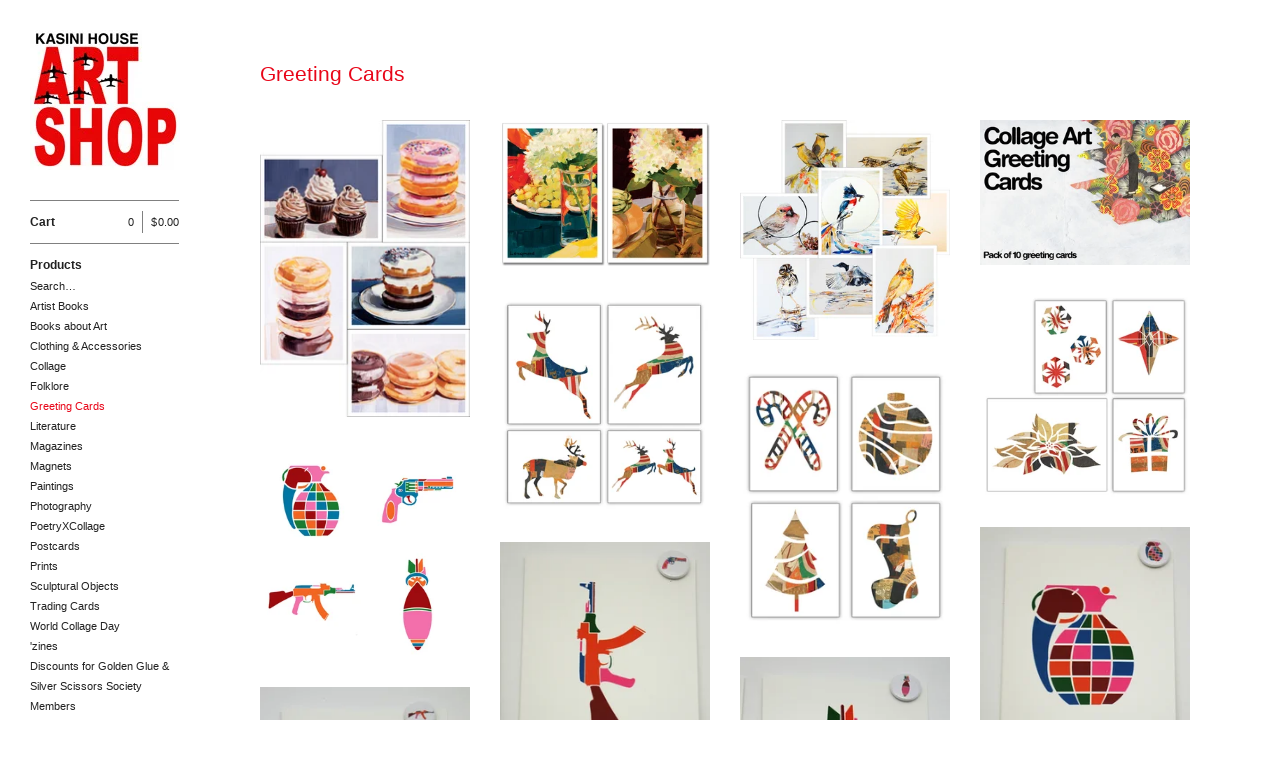

--- FILE ---
content_type: text/html; charset=utf-8
request_url: https://shop.kasinihouseartshop.com/category/greeting-cards
body_size: 6472
content:
<!DOCTYPE html>
<head> 
  <title>Kasini House Artshop &mdash; Greeting Cards</title>
  <meta charset="utf-8" />
  <meta name="description" content="Greeting Cards by Kasini House Artshop" />
  <meta name="keywords" content="Artist Books, Books about Art, Clothing &amp; Accessories, Collage, Drawings, Folklore, Greeting Cards, Literature, Magazines, Magnets, Paintings, Photography, PoetryXCollage, Postcards, Prints, Sculptural Objects, Sound Art, Trading Cards, World Collage Day, &#39;zines, Discounts for Golden Glue &amp; Silver Scissors Society Members, Arizona Collage Collective, Brayden Shayne, Carl David Ruttan, Christopher Kurts, David Rushton, Emma Anna, EveNSteve, Ginnie Gardiner, GOODW.Y.N, Jess Polanshek, Jess Repose, Kolaj, Kasini House, Mark Vargo, Phaidon, Px(c), Quebec Collage, Ribbon Pig, Ric Kasini Kadour, Stephen Schaub, This Is What&#39;s There, Vermont Art Guide, West Branch Gallery, XRAY, Ali Al Shaikh, Alison Kurke, Black Scat Books, Rosita Schandy, Emily Denlinger, Special Agent Collage Collective" />
  
  <link href="/theme_stylesheets/95689294/1623171908/theme.css" media="screen" rel="stylesheet" type="text/css" />
  
  <script src="//ajax.googleapis.com/ajax/libs/jquery/1.7.1/jquery.min.js" type="text/javascript"></script>
  <script src="https://assets.bigcartel.com/api/6/api.usd.js?v=1" type="text/javascript"></script>
  <script src="https://assets.bigcartel.com/theme_assets/3/1.0.13/theme.js?v=1" type="text/javascript"></script>
  <script type="text/javascript">
    Store.isotopeOptions = {
      transformsEnabled: false,
      animationEngine : 'css',
      itemSelector: '.product',
      layoutMode: 'masonry',
      masonry: {
        columnWidth: 240,
        gutterWidth: 30
      }
    };
    
    Store.infiniteOptions = {
      navSelector: '#pagination',
      nextSelector: '#pagination a:first',
      itemSelector: '#product_list .product',
      loading: {
        img: "",
        msgText: "<p>Loading more products&hellip;</p>",
        finishedMsg: "<p>You&#8217;ve reached the end.</p>"
      }
    };
    
  </script>
  <!--[if lte IE 9]>
  <style type="text/css">
  .loading,
  #fancybox-loading div { 
    background-image: url(https://assets.bigcartel.com/theme_assets/3/1.0.13/images/loading_spinner.gif);
    }
  </style>
  <![endif]-->
  
  <!--[if lte IE 8]>
  <script src="//html5shim.googlecode.com/svn/trunk/html5.js"></script>
  <style type="text/css">
  
  #cart_nav_list {
    padding-bottom: 0 !important;
    }
  
  #search input {
    padding-top: 2px;
    font-size: 1.1em;
    line-height: 1.9em;
    }
    
  footer {
    padding: 40px 0 0 30px;
    }
         
  .product_image, .product_image img {  
    
    width: 210px;
    
    }
    
  .standard .product a {
    text-decoration: none;
    }
    
  .overlay a .product_info {
    cursor: hand;
    display: none;
    }
  
  .overlay a:hover .product_info {
    display: block;
    }
    
  #cart_button a {
    position: relative;
    display: block;
    width: 100%;
    margin-bottom: 10px;
    } 
    
  *+html .product_info p {
    display: block;
    }
    
  *+html .overlay .product .product_info .product_name,  
  *+html .overlay .product .product_info .price,
  *+html .overlay .product .product_info .sale { 
    height: auto;
    display: block;
    }
    
  *+html .overlay .product_name {
    padding-top: 15px;
    }
    
  *+html .content_page ol {
    margin-left: 10px;
    }  

  *+html #cart_info {
    cursor: hand;
    position: absolute;
    display: block;
    top: 0px;
    right: 0px;
    float: right;
    margin: 0px;
    padding: 0px;
    }

  #avail ul li div.option {
  	zoom: 1;
  	filter: alpha(opacity=10);    
    } 
    
  .clearfix {
    zoom:1;
    }

  *+html #product_detail_image ul#product_thumbs li {
    display: inline;
    }
   
  *+html .cart_item_image a {
    background-position: 0 0;
    }
    
  *+html .loading,
  *+html #fancybox-loading div { 
    text-indent: 100%;
    overflow: hidden;
    background-image: url(https://assets.bigcartel.com/theme_assets/3/1.0.13/images/loading_spinner.gif);
    }
    
  </style>
  <![endif]-->
 
  <!-- Served from Big Cartel Storefront -->
<!-- Big Cartel generated meta tags -->
<meta name="generator" content="Big Cartel" />
<meta name="author" content="Kasini House Artshop" />
<meta name="description" content="Browse all products in the Greeting Cards category from Kasini House Artshop." />
<meta name="referrer" content="strict-origin-when-cross-origin" />
<meta name="theme_name" content="Sidecar" />
<meta name="theme_version" content="1.0.13" />
<meta property="og:type" content="website" />
<meta property="og:site_name" content="Kasini House Artshop" />
<meta property="og:title" content="Greeting Cards" />
<meta property="og:url" content="https://shop.kasinihouseartshop.com/category/greeting-cards" />
<meta property="og:description" content="Browse all products in the Greeting Cards category from Kasini House Artshop." />
<meta property="og:image" content="https://assets.bigcartel.com/product_images/149233840/pastries-by-kate-longmaid.jpg?auto=format&amp;fit=max&amp;h=1200&amp;w=1200" />
<meta property="og:image:secure_url" content="https://assets.bigcartel.com/product_images/149233840/pastries-by-kate-longmaid.jpg?auto=format&amp;fit=max&amp;h=1200&amp;w=1200" />
<meta property="og:price:amount" content="19.95" />
<meta property="og:price:currency" content="USD" />
<meta property="og:availability" content="instock" />
<meta name="twitter:card" content="summary_large_image" />
<meta name="twitter:title" content="Greeting Cards" />
<meta name="twitter:description" content="Browse all products in the Greeting Cards category from Kasini House Artshop." />
<meta name="twitter:image" content="https://assets.bigcartel.com/product_images/149233840/pastries-by-kate-longmaid.jpg?auto=format&amp;fit=max&amp;h=1200&amp;w=1200" />
<!-- end of generated meta tags -->

<!-- Big Cartel generated link tags -->
<link rel="canonical" href="https://shop.kasinihouseartshop.com/category/greeting-cards" />
<link rel="alternate" href="https://shop.kasinihouseartshop.com/products.xml" type="application/rss+xml" title="Product Feed" />
<link rel="icon" href="/favicon.svg" type="image/svg+xml" />
<link rel="icon" href="/favicon.ico" type="image/x-icon" />
<link rel="apple-touch-icon" href="/apple-touch-icon.png" />
<!-- end of generated link tags -->

<!-- Big Cartel generated structured data -->
<script type="application/ld+json">
{"@context":"https://schema.org","@type":"BreadcrumbList","itemListElement":[{"@type":"ListItem","position":1,"name":"Home","item":"https://shop.kasinihouseartshop.com/"},{"@type":"ListItem","position":2,"name":"Greeting Cards","item":"https://shop.kasinihouseartshop.com/category/greeting-cards"}]}
</script>
<script type="application/ld+json">
{"@context":"https://schema.org","@type":"ItemList","name":"Greeting Cards","itemListElement":[{"@type":"ListItem","name":"Pastries by Kate Longmaid","position":1,"url":"https://shop.kasinihouseartshop.com/product/pastries-by-kate-longmaid"},{"@type":"ListItem","name":"Hydrangeas by Kate Longmaid","position":2,"url":"https://shop.kasinihouseartshop.com/product/hydrangeas-by-kate-longmaid"},{"@type":"ListItem","name":"Birds by Nancy Tomczak","position":3,"url":"https://shop.kasinihouseartshop.com/product/birds-by-nancy-tomczak"},{"@type":"ListItem","name":"Collage Art Greeting Card Pack","position":4,"url":"https://shop.kasinihouseartshop.com/product/collage-art-greeting-card-pack"},{"@type":"ListItem","name":"Winter Collage Collection","position":5,"url":"https://shop.kasinihouseartshop.com/product/winter-collage-collection"},{"@type":"ListItem","name":"Reindeer Collage Collection","position":6,"url":"https://shop.kasinihouseartshop.com/product/reindeer-collage-collection"},{"@type":"ListItem","name":"Christmas Collage Collection","position":7,"url":"https://shop.kasinihouseartshop.com/product/christmas-collage-collection"},{"@type":"ListItem","name":"Love Guns \u0026 other Weapons of Affection Greeting Card Pack","position":8,"url":"https://shop.kasinihouseartshop.com/product/love-guns-other-weapons-of-affection"},{"@type":"ListItem","name":"I'd Catch a Grenade for Ya Greeting Card \u0026 Button","position":9,"url":"https://shop.kasinihouseartshop.com/product/i-d-catch-a-grenade-for-ya-greeting-card-button"},{"@type":"ListItem","name":"Shot Through the Heart Greeting Card \u0026 Button","position":10,"url":"https://shop.kasinihouseartshop.com/product/shot-through-the-heart-greeting-card-button"},{"@type":"ListItem","name":"You Dropped a Bomb on Me Greeting Card \u0026 Button","position":11,"url":"https://shop.kasinihouseartshop.com/product/you-dropped-a-bomb-on-me-greeting-card-button"},{"@type":"ListItem","name":"You Pull the Trigger of My Love Gun, Love Gun, Love Gun Greeting Card \u0026 Button","position":12,"url":"https://shop.kasinihouseartshop.com/product/you-pull-the-trigger-of-my-love-gun-love-gun-love-gun-greeting-card-button"}]}
</script>

<!-- end of generated structured data -->

<script>
  window.bigcartel = window.bigcartel || {};
  window.bigcartel = {
    ...window.bigcartel,
    ...{"account":{"id":639503,"host":"shop.kasinihouseartshop.com","bc_host":"kasinihouseartshop.bigcartel.com","currency":"USD","country":{"code":"CA","name":"Canada"}},"theme":{"name":"Sidecar","version":"1.0.13","colors":{"button_background_color":null,"button_text_color":null,"button_hover_background_color":null,"primary_text_color":null,"background_color":"#FFFFFF","link_text_color":"#e80619","link_hover_color":null}},"checkout":{"payments_enabled":true,"paypal_merchant_id":"25WA8QQUQ4HZJ"},"page":{"type":"products"}}
  }
</script>
<script async src="https://www.paypal.com/sdk/js?client-id=AbPSFDwkxJ_Pxau-Ek8nKIMWIanP8jhAdSXX5MbFoCq_VkpAHX7DZEbfTARicVRWOVUgeUt44lu7oHF-&merchant-id=25WA8QQUQ4HZJ&currency=USD&components=messages,buttons" data-partner-attribution-id="BigCartel_SP_PPCP" data-namespace="PayPalSDK"></script>
<!-- Google Analytics Code -->
<script async src="https://www.googletagmanager.com/gtag/js?id=UA-10537865-1"></script>
<script>
  window.dataLayer = window.dataLayer || [];
  function gtag(){window.dataLayer.push(arguments);}
  gtag('js', new Date());

  gtag('config', 'UA-10537865-1', {
    'linker': {
      'domains': ['shop.kasinihouseartshop.com', 'kasinihouseartshop.bigcartel.com', 'checkout.bigcartel.com']
    }
  });
</script>
<!-- End Google Analytics Code -->
<script>
  window.gtag('event', "view_item_list", {"items":null});
</script>
<script type="text/javascript">
  var _bcaq = _bcaq || [];
  _bcaq.push(['_setUrl','stats1.bigcartel.com']);_bcaq.push(['_trackVisit','639503']);
  (function() {
    var bca = document.createElement('script'); bca.type = 'text/javascript'; bca.async = true;
    bca.src = '/stats.min.js';
    var s = document.getElementsByTagName('script')[0]; s.parentNode.insertBefore(bca, s);
  })();
</script>
<script src="/assets/currency-formatter-e6d2ec3fd19a4c813ec8b993b852eccecac4da727de1c7e1ecbf0a335278e93a.js"></script>
   <!-- Facebook Pixel Code -->
<script>
  !function(f,b,e,v,n,t,s)
  {if(f.fbq)return;n=f.fbq=function(){n.callMethod?
  n.callMethod.apply(n,arguments):n.queue.push(arguments)};
  if(!f._fbq)f._fbq=n;n.push=n;n.loaded=!0;n.version='2.0';
  n.queue=[];t=b.createElement(e);t.async=!0;
  t.src=v;s=b.getElementsByTagName(e)[0];
  s.parentNode.insertBefore(t,s)}(window, document,'script',
  'https://connect.facebook.net/en_US/fbevents.js');
  fbq('init', '790188671141915');
  fbq('track', 'PageView');
</script>
<noscript><img height="1" width="1" style="display:none"
  src="https://www.facebook.com/tr?id=790188671141915&ev=PageView&noscript=1"
/></noscript>
<!-- End Facebook Pixel Code -->

</head>

<body id="products" class="theme">
  <aside id="sidebar">
    <div id="sidebar_holder">
      <header>
        <strong id="logo"  class="image" >
          <a href="/" id="store_home" title="Kasini House Artshop"><img src="https://assets.bigcartel.com/theme_images/2388337/BIGCARTELLOGO.jpg" alt="Kasini House Artshop"  /></a>
        </strong>
      </header>
         
      <nav id="main_nav" class="clearfix">
        <ul id="cart_nav_list" class="clearfix">
          <li id="cart_button" >
            <a href="/cart" id="open_cart">Cart
              <div id="cart_info" class="clearfix">
                <span id="cart_count">0</span><span id="cart_divider">|</span><span id="cart_total"><span class="currency_sign">$</span>0.00</span>
              </div>
            </a>
          </li>
        </ul>
        <ul id="product_nav_list" class="clearfix">
          <li><a href="/products" >Products</a></li>
          
          <li id="search" class="page">
            <form id="search_form" action="/products" method="get">
              <label for="search_field">Search&hellip;</label>
              <input type="text" id="search_field" name="search" />
            </form>
          </li>
          
          
          <li class="page "><a title="View Artist Books" href="/category/artist-books">Artist Books</a></li>
          
          <li class="page "><a title="View Books about Art" href="/category/books-about-art">Books about Art</a></li>
          
          <li class="page "><a title="View Clothing &amp; Accessories" href="/category/clothing-accessories">Clothing & Accessories</a></li>
          
          <li class="page "><a title="View Collage" href="/category/collage">Collage</a></li>
          
          <li class="page "><a title="View Folklore" href="/category/folklore">Folklore</a></li>
          
          <li class="page current"><a title="View Greeting Cards" href="/category/greeting-cards">Greeting Cards</a></li>
          
          <li class="page "><a title="View Literature" href="/category/literature">Literature</a></li>
          
          <li class="page "><a title="View Magazines" href="/category/magazines">Magazines</a></li>
          
          <li class="page "><a title="View Magnets" href="/category/magnets">Magnets</a></li>
          
          <li class="page "><a title="View Paintings" href="/category/paintings">Paintings</a></li>
          
          <li class="page "><a title="View Photography" href="/category/photography">Photography</a></li>
          
          <li class="page "><a title="View PoetryXCollage" href="/category/poetryxcollage">PoetryXCollage</a></li>
          
          <li class="page "><a title="View Postcards" href="/category/postcards">Postcards</a></li>
          
          <li class="page "><a title="View Prints" href="/category/prints">Prints</a></li>
          
          <li class="page "><a title="View Sculptural Objects" href="/category/sculptural-objects">Sculptural Objects</a></li>
          
          <li class="page "><a title="View Trading Cards" href="/category/trading-cards">Trading Cards</a></li>
          
          <li class="page "><a title="View World Collage Day" href="/category/world-collage-day">World Collage Day</a></li>
          
          <li class="page "><a title="View &#39;zines" href="/category/zines">'zines</a></li>
          
          <li class="page "><a title="View Discounts for Golden Glue &amp; Silver Scissors Society Members" href="/category/discounts-for-golden-glue-silver-scissors-society-members">Discounts for Golden Glue & Silver Scissors Society Members</a></li>
          
        </ul>
        
        <ul id="artists_nav_list" class="clearfix">
          <li>Artists</li>
          
          <li class="page "><a title="View Arizona Collage Collective" href="/artist/arizona-collage-collective">Arizona Collage Collective</a></li>
          
          <li class="page "><a title="View Brayden Shayne" href="/artist/brayden-shayne">Brayden Shayne</a></li>
          
          <li class="page "><a title="View Christopher Kurts" href="/artist/christopher-kurts">Christopher Kurts</a></li>
          
          <li class="page "><a title="View David Rushton" href="/artist/david-rushton">David Rushton</a></li>
          
          <li class="page "><a title="View Emma Anna" href="/artist/emma-anna">Emma Anna</a></li>
          
          <li class="page "><a title="View EveNSteve" href="/artist/evensteve">EveNSteve</a></li>
          
          <li class="page "><a title="View Ginnie Gardiner" href="/artist/ginnie-gardiner">Ginnie Gardiner</a></li>
          
          <li class="page "><a title="View GOODW.Y.N" href="/artist/goodw-y-n">GOODW.Y.N</a></li>
          
          <li class="page "><a title="View Jess Polanshek" href="/artist/jess-polanshek">Jess Polanshek</a></li>
          
          <li class="page "><a title="View Jess Repose" href="/artist/jess-repose">Jess Repose</a></li>
          
          <li class="page "><a title="View Kolaj" href="/artist/kolaj">Kolaj</a></li>
          
          <li class="page "><a title="View Kasini House" href="/artist/kasini-house">Kasini House</a></li>
          
          <li class="page "><a title="View Mark Vargo" href="/artist/mark-vargo">Mark Vargo</a></li>
          
          <li class="page "><a title="View Phaidon" href="/artist/phaidon">Phaidon</a></li>
          
          <li class="page "><a title="View Px(c)" href="/artist/px-c">Px(c)</a></li>
          
          <li class="page "><a title="View Quebec Collage" href="/artist/quebec-collage">Quebec Collage</a></li>
          
          <li class="page "><a title="View Ric Kasini Kadour" href="/artist/ric-kasini-kadour">Ric Kasini Kadour</a></li>
          
          <li class="page "><a title="View Stephen Schaub" href="/artist/stephen-schaub">Stephen Schaub</a></li>
          
          <li class="page "><a title="View This Is What&#39;s There" href="/artist/this-is-what-s-there">This Is What's There</a></li>
          
          <li class="page "><a title="View Vermont Art Guide" href="/artist/vermont-art-guide">Vermont Art Guide</a></li>
          
          <li class="page "><a title="View XRAY" href="/artist/xray">XRAY</a></li>
          
          <li class="page "><a title="View Ali Al Shaikh" href="/artist/ali-al-shaikh">Ali Al Shaikh</a></li>
          
          <li class="page "><a title="View Alison Kurke" href="/artist/alison-kurke">Alison Kurke</a></li>
          
          <li class="page "><a title="View Black Scat Books" href="/artist/black-scat-books">Black Scat Books</a></li>
          
          <li class="page "><a title="View Rosita Schandy" href="/artist/rosita-schandy">Rosita Schandy</a></li>
          
          <li class="page "><a title="View Emily Denlinger" href="/artist/emily-denlinger">Emily Denlinger</a></li>
          
          <li class="page "><a title="View Special Agent Collage Collective" href="/artist/special-agent-collage-collective">Special Agent Collage Collective</a></li>
          
        </ul>
        
        <ul id="page_nav_list" class="clearfix">
          
          <li ><a title="View Contact" href="/contact">Contact</a></li>    
          
          <li><a href="http://kasinihouseartshop.com/magazine/">Back to Site</a></li>
          
        </ul>
      </nav>
      <div id="sidebar_footer_clear"></div>
    </div>
    <footer class="clearfix">
      <cite><a href="https://www.bigcartel.com/?utm_source=bigcartel&utm_medium=storefront&utm_campaign=639503&utm_term=kasinihouseartshop" data-bc-hook="attribution">Powered by Big Cartel</a></cite>
    </footer>
  </aside>
  <div id="main">   
    
    <section id="content" class="theme_page overlay">
      <div id="product_page">
  <h1>Greeting Cards</h1>
  
  
  <ul id="product_list" class="infinite">
      
    <li id="product_13690794" class="product">
      <a href="/product/pastries-by-kate-longmaid">
        <img alt="Image of Pastries by Kate Longmaid" src="https://assets.bigcartel.com/product_images/149233840/pastries-by-kate-longmaid.jpg?auto=format&fit=max&h=300&w=300" />
        <div class="product_info">
          <div>
            <p>
            <span class="product_name">Pastries by Kate Longmaid</span>
            <span class="price active"><span class="currency_sign">$</span>19.95</span>
            </p>
          </div>
        </div>
      </a>
    </li>
      
    <li id="product_23263120" class="product">
      <a href="/product/hydrangeas-by-kate-longmaid">
        <img alt="Image of Hydrangeas by Kate Longmaid" src="https://assets.bigcartel.com/product_images/149233405/hydrangas-by-kate-longmaid.jpg?auto=format&fit=max&h=300&w=300" />
        <div class="product_info">
          <div>
            <p>
            <span class="product_name">Hydrangeas by Kate Longmaid</span>
            <span class="price active"><span class="currency_sign">$</span>16.00</span>
            </p>
          </div>
        </div>
      </a>
    </li>
      
    <li id="product_22955527" class="product">
      <a href="/product/birds-by-nancy-tomczak">
        <img alt="Image of Birds by Nancy Tomczak" src="https://assets.bigcartel.com/product_images/148415692/all-nancy-tomczak.jpg?auto=format&fit=max&h=300&w=300" />
        <div class="product_info">
          <div>
            <p>
            <span class="product_name">Birds by Nancy Tomczak</span>
            <span class="price active"><span class="currency_sign">$</span>16.00</span>
            </p>
          </div>
        </div>
      </a>
    </li>
      
    <li id="product_6935853" class="product">
      <a href="/product/collage-art-greeting-card-pack">
        <img alt="Image of Collage Art Greeting Card Pack" src="https://assets.bigcartel.com/product_images/68063107/Collage-Art-Card-Pack.jpg?auto=format&fit=max&h=300&w=300" />
        <div class="product_info">
          <div>
            <p>
            <span class="product_name">Collage Art Greeting Card Pack</span>
            <span class="price active"><span class="currency_sign">$</span>25.00</span>
            </p>
          </div>
        </div>
      </a>
    </li>
      
    <li id="product_44345969" class="product">
      <a href="/product/winter-collage-collection">
        <img alt="Image of Winter Collage Collection" src="https://assets.bigcartel.com/product_images/206963906/BPC0X2-cards.jpg?auto=format&fit=max&h=300&w=300" />
        <div class="product_info">
          <div>
            <p>
            <span class="product_name">Winter Collage Collection</span>
            <span class="price active"><span class="currency_sign">$</span>10.45</span>
            </p>
          </div>
        </div>
      </a>
    </li>
      
    <li id="product_44345927" class="product">
      <a href="/product/reindeer-collage-collection">
        <img alt="Image of Reindeer Collage Collection" src="https://assets.bigcartel.com/product_images/206963615/BPC0X1-cards.jpg?auto=format&fit=max&h=300&w=300" />
        <div class="product_info">
          <div>
            <p>
            <span class="product_name">Reindeer Collage Collection</span>
            <span class="price active"><span class="currency_sign">$</span>10.45</span>
            </p>
          </div>
        </div>
      </a>
    </li>
      
    <li id="product_44346005" class="product">
      <a href="/product/christmas-collage-collection">
        <img alt="Image of Christmas Collage Collection" src="https://assets.bigcartel.com/product_images/206964032/BPC0X3-cards.jpg?auto=format&fit=max&h=300&w=300" />
        <div class="product_info">
          <div>
            <p>
            <span class="product_name">Christmas Collage Collection</span>
            <span class="price active"><span class="currency_sign">$</span>10.45</span>
            </p>
          </div>
        </div>
      </a>
    </li>
      
    <li id="product_11488875" class="product">
      <a href="/product/love-guns-other-weapons-of-affection">
        <img alt="Image of Love Guns &amp; other Weapons of Affection Greeting Card Pack" src="https://assets.bigcartel.com/product_images/167123428/fresh-number-4.jpg?auto=format&fit=max&h=300&w=300" />
        <div class="product_info">
          <div>
            <p>
            <span class="product_name">Love Guns & other Weapons of Affection Greeting Card Pack</span>
            <span class="price active"><span class="currency_sign">$</span>20.00</span>
            </p>
          </div>
        </div>
      </a>
    </li>
      
    <li id="product_11475270" class="product">
      <a href="/product/i-d-catch-a-grenade-for-ya-greeting-card-button">
        <img alt="Image of I&#39;d Catch a Grenade for Ya Greeting Card &amp; Button" src="https://assets.bigcartel.com/product_images/112938354/GC-I_d-Catch-A-Grenade-For-Ya.jpg?auto=format&fit=max&h=300&w=300" />
        <div class="product_info">
          <div>
            <p>
            <span class="product_name">I'd Catch a Grenade for Ya Greeting Card & Button</span>
            <span class="price active"><span class="currency_sign">$</span>5.00</span>
            </p>
          </div>
        </div>
      </a>
    </li>
      
    <li id="product_11475312" class="product">
      <a href="/product/shot-through-the-heart-greeting-card-button">
        <img alt="Image of Shot Through the Heart Greeting Card &amp; Button" src="https://assets.bigcartel.com/product_images/112938798/GC-Shot-Through-the-Heart.jpg?auto=format&fit=max&h=300&w=300" />
        <div class="product_info">
          <div>
            <p>
            <span class="product_name">Shot Through the Heart Greeting Card & Button</span>
            <span class="price active"><span class="currency_sign">$</span>5.00</span>
            </p>
          </div>
        </div>
      </a>
    </li>
      
    <li id="product_11475348" class="product">
      <a href="/product/you-dropped-a-bomb-on-me-greeting-card-button">
        <img alt="Image of You Dropped a Bomb on Me Greeting Card &amp; Button" src="https://assets.bigcartel.com/product_images/112939230/GC-You-Dropped-The-Bomb-On-Me.jpg?auto=format&fit=max&h=300&w=300" />
        <div class="product_info">
          <div>
            <p>
            <span class="product_name">You Dropped a Bomb on Me Greeting Card & Button</span>
            <span class="price active"><span class="currency_sign">$</span>5.00</span>
            </p>
          </div>
        </div>
      </a>
    </li>
      
    <li id="product_11455926" class="product">
      <a href="/product/you-pull-the-trigger-of-my-love-gun-love-gun-love-gun-greeting-card-button">
        <img alt="Image of You Pull the Trigger of My Love Gun, Love Gun, Love Gun Greeting Card &amp; Button" src="https://assets.bigcartel.com/product_images/112745226/GC-You-pull-the-trigger-of-my-Love-gun.jpg?auto=format&fit=max&h=300&w=300" />
        <div class="product_info">
          <div>
            <p>
            <span class="product_name">You Pull the Trigger of My Love Gun, Love Gun, Love Gun Greeting Card & Button</span>
            <span class="price active"><span class="currency_sign">$</span>5.00</span>
            </p>
          </div>
        </div>
      </a>
    </li>
    
  </ul>

  <div class="pagination" id="pagination">
  
    
  

  
    
  
  </div>  

  
  
</div>
    </section>
    
  </div>
<script defer src="https://static.cloudflareinsights.com/beacon.min.js/vcd15cbe7772f49c399c6a5babf22c1241717689176015" integrity="sha512-ZpsOmlRQV6y907TI0dKBHq9Md29nnaEIPlkf84rnaERnq6zvWvPUqr2ft8M1aS28oN72PdrCzSjY4U6VaAw1EQ==" data-cf-beacon='{"rayId":"9bff51980fb1612b","version":"2025.9.1","serverTiming":{"name":{"cfExtPri":true,"cfEdge":true,"cfOrigin":true,"cfL4":true,"cfSpeedBrain":true,"cfCacheStatus":true}},"token":"44d6648085c9451aa740849b0372227e","b":1}' crossorigin="anonymous"></script>
</body>
</html>
